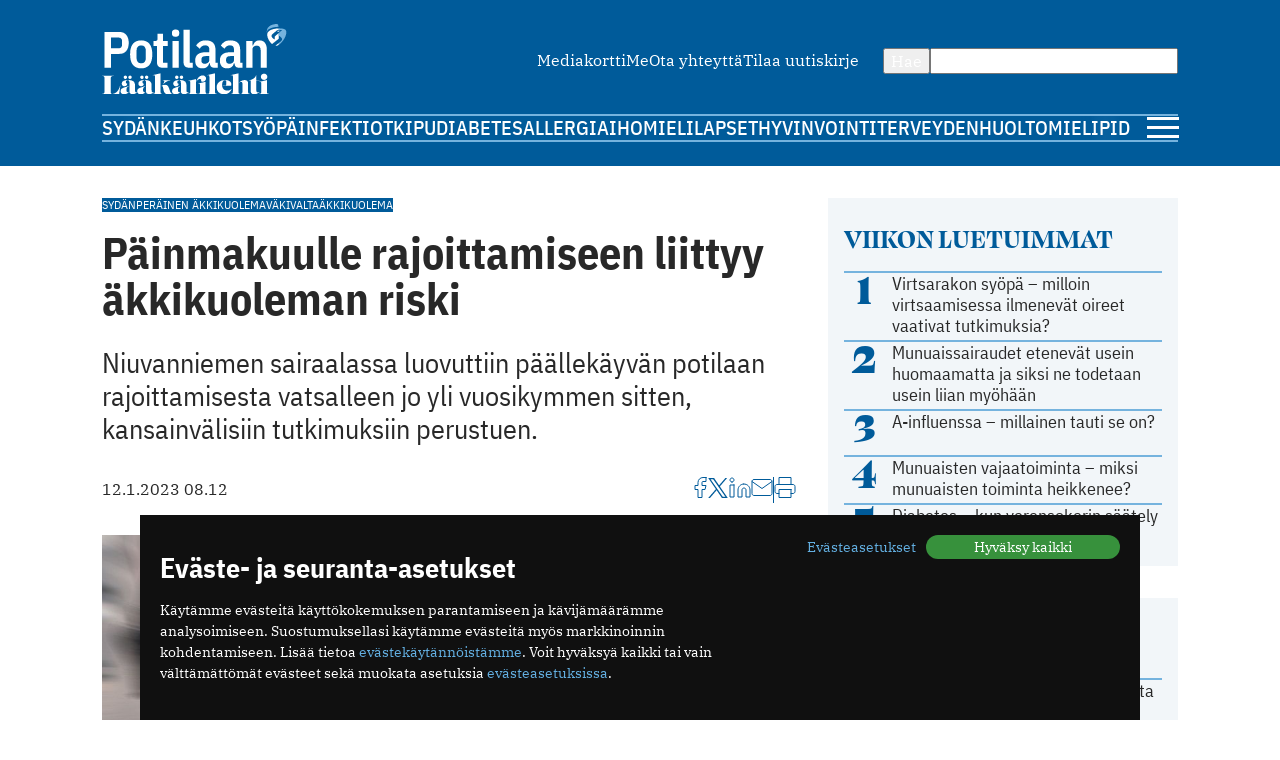

--- FILE ---
content_type: text/html; charset=utf-8
request_url: https://www.potilaanlaakarilehti.fi/uutiset/painmakuulle-rajoittamiseen-liittyy-akkikuoleman-riski/
body_size: 10552
content:
<!DOCTYPE html>
<html lang="fi" >

<head>
  <meta charset="UTF-8">
  <title>Päinmakuulle rajoittamiseen liittyy äkkikuoleman riski - Potilaan Lääkärilehti</title>
  <meta name="description" content="Niuvanniemen sairaalassa luovuttiin päällekäyvän potilaan rajoittamisesta vatsalleen jo yli vuosikymmen sitten, kansainvälisiin tutkimuksiin perustuen.">
  <meta name="author" content="">
  <meta name="viewport" content="width=device-width,initial-scale=1.0" />
  <meta http-equiv="X-UA-Compatible" content="IE=EDGE" />

  <link rel="icon" href="/favicon.ico" sizes="32x32">
	<link rel="icon" href="/site/templates/images/favicon.png?v=1" type="image/png" />

	<link rel="icon" href="/site/templates/ui/images/icons/icon.svg" type="image/svg+xml">
	<link rel="apple-touch-icon" href="/site/templates/ui/images/icons/apple-touch-icon.png">

	<link rel="manifest" href="/manifest.json">

      <link href="https://www.potilaanlaakarilehti.fi/uutiset/painmakuulle-rajoittamiseen-liittyy-akkikuoleman-riski/" rel="canonical">
    
  <meta property="fb:app_id" content="1315647961857554" />

        <meta property="og:site_name" content="Potilaanlääkärilehti.fi" />
        <meta property="og:title" content="Päinmakuulle rajoittamiseen liittyy äkkikuoleman riski" />
        <meta property="og:description" content="Niuvanniemen sairaalassa luovuttiin päällekäyvän potilaan rajoittamisesta vatsalleen jo yli vuosikymmen sitten, kansainvälisiin tutkimuksiin perustuen." />
        <meta property="og:type" content="article" />
        <meta property="og:url" content="https://www.potilaanlaakarilehti.fi/uutiset/painmakuulle-rajoittamiseen-liittyy-akkikuoleman-riski/" />
        <meta property="og:image" content="https://www.potilaanlaakarilehti.fi/site/assets/files/0/92/58/771/article_featured_image_69275.1620x0.jpg" />
        <meta property="og:image:width" content="1620" />
        <meta property="og:image:height" content="912" />
  
        <meta name="twitter:title" content="Päinmakuulle rajoittamiseen liittyy äkkikuoleman riski" />
        <meta name="twitter:url" content="https://www.potilaanlaakarilehti.fi/uutiset/painmakuulle-rajoittamiseen-liittyy-akkikuoleman-riski/" />
        <meta name="twitter:description" content="Niuvanniemen sairaalassa luovuttiin päällekäyvän potilaan rajoittamisesta vatsalleen jo yli vuosikymmen sitten, kansainvälisiin tutkimuksiin perustuen." />
        <meta name="twitter:image" content="https://www.potilaanlaakarilehti.fi/site/assets/files/0/92/58/774/article_image_69275.1620x0.jpg" />
        <meta name="twitter:image:width" content="1620" />
        <meta name="twitter:image:height" content="912" />
  
  <!--

		__/\\\\\\\\\\\\\____/\\\______________/\\\_____________
		 _\/\\\/////////\\\_\/\\\_____________\/\\\_____________
		  _\/\\\_______\/\\\_\/\\\_____________\/\\\_____________
		   _\/\\\\\\\\\\\\\/__\/\\\_____________\/\\\_____________
		    _\/\\\/////////____\/\\\_____________\/\\\_____________
		     _\/\\\_____________\/\\\_____________\/\\\_____________
		      _\/\\\_____________\/\\\_____________\/\\\_____________
		       _\/\\\_____________\/\\\\\\\\\\\\\\\_\/\\\\\\\\\\\\\\\_
		        _\///______________\///////////////__\///////////////__


			Potilaan Lääkärilehti

	-->

      <!-- prod:css -->
    <link rel="stylesheet" href="/site/templates/ui/css/app.css?v20231220" type="text/css">
    <!-- endinject -->
    <script src="/site/templates/js/bannerssync.js"></script>
  <script defer src="/site/templates/ui/js/app.js?v20231220"></script>


      <!-- Global site tag (gtag.js) - Google Analytics -->
    <!--	<script async src="https://www.googletagmanager.com/gtag/js?id=UA-34729108-1"></script>
	<script>
	  window.dataLayer = window.dataLayer || [];
	  function gtag(){dataLayer.push(arguments);}
	  gtag('js', new Date());
	  gtag('config', 'UA-34729108-1');
	</script>
-->
    <!-- Google Tag Manager -->
    <script>
      (function(w, d, s, l, i) {
        w[l] = w[l] || [];
        w[l].push({
          'gtm.start': new Date().getTime(),
          event: 'gtm.js'
        });
        var f = d.getElementsByTagName(s)[0],
          j = d.createElement(s),
          dl = l != 'dataLayer' ? '&l=' + l : '';
        j.async = true;
        j.src =
          'https://www.googletagmanager.com/gtm.js?id=' + i + dl;
        f.parentNode.insertBefore(j, f);
      })(window, document, 'script', 'dataLayer', 'GTM-TN8KDD3');
    </script>
    <!-- End Google Tag Manager -->
  
  <!-- ADs -->
  <script type='text/javascript' src='https://aristo.fimnet.fi/aristo/www/delivery/spcjs.php?id=6'></script>

  <!-- Mailchimp popup -->
  <script id="mcjs">
    ! function(c, h, i, m, p) {
      m = c.createElement(h), p = c.getElementsByTagName(h)[0], m.async = 1, m.src = i, p.parentNode.insertBefore(m, p)
    }(document, "script", "https://chimpstatic.com/mcjs-connected/js/users/db61b9cebc7dd66d9bf9bf5a0/a7e22ee07e30ff4bd1ceb9ab7.js");
  </script>
  
</head>

<body>
      <!-- Google Tag Manager (noscript) -->
    <noscript><iframe src="https://www.googletagmanager.com/ns.html?id=GTM-TN8KDD3" height="0" width="0" style="display:none;visibility:hidden"></iframe></noscript>
    <!-- End Google Tag Manager (noscript) -->
    <div class="ad-block a-ad-container-autoload  ">
			<div class="ad-container">

				<script type="text/javascript">
					document.write("<scr" + "ipt type='text/javascript' src='" + bannerSync(32, 63, ''));
					document.write("'><\/scr" + "ipt>");
				</script>

				
			</div>
		</div>  

  <header>
    <div class="container">

      <div class="logo">
        <a href="/">
          <img src="/site/templates/images/pll-logo.svg" alt="Potilaan Lääkärilehti" />
        </a>
      </div>

              <nav class="secondary">
          <ul>
                          <li><a href="https://neula.laakarikompassi.fi/site/assets/files/7260/potilaanlaakarilehti_mediakortti_2025_1_0.pdf" >Mediakortti</a></li>
                          <li><a href="/toimitus/" >Me</a></li>
                          <li><a href="/palaute/" >Ota yhteyttä</a></li>
                          <li><a href="http://eepurl.com/qJXoH" >Tilaa uutiskirje</a></li>
                      </ul>
        </nav>
      
      <form action="/haku/" method="get" class="search">
        <button type="submit">Hae</button>
        <input type="text" name="q" value="" />
      </form>
            
              <nav class="primary">
          <ul>
                          <li><a href="https://www.potilaanlaakarilehti.fi/sydan/">Sydän</a></li>
                          <li><a href="https://www.potilaanlaakarilehti.fi/keuhkot/">Keuhkot</a></li>
                          <li><a href="https://www.potilaanlaakarilehti.fi/syopa/">Syöpä</a></li>
                          <li><a href="https://www.potilaanlaakarilehti.fi/infektiot/">Infektiot</a></li>
                          <li><a href="https://www.potilaanlaakarilehti.fi/kipu/">Kipu</a></li>
                          <li><a href="https://www.potilaanlaakarilehti.fi/diabetes/">Diabetes</a></li>
                          <li><a href="https://www.potilaanlaakarilehti.fi/allergia/">Allergia</a></li>
                          <li><a href="https://www.potilaanlaakarilehti.fi/iho/">Iho</a></li>
                          <li><a href="https://www.potilaanlaakarilehti.fi/mieli/">Mieli</a></li>
                          <li><a href="https://www.potilaanlaakarilehti.fi/lapset/">Lapset</a></li>
                          <li><a href="https://www.potilaanlaakarilehti.fi/hyvinvointi/">Hyvinvointi</a></li>
                          <li><a href="https://www.potilaanlaakarilehti.fi/terveydenhuolto/">Terveydenhuolto</a></li>
                          <li><a href="https://www.potilaanlaakarilehti.fi/mielipide/">Mielipide</a></li>
                      </ul>
        </nav>
      
      <div class="hamburger">
        <a id="mobileToggle" href="#">
          <span></span>
          <span></span>
          <span></span>
        </a>
      </div>
    </div>
  </header>

<section>
	<div class="container aside-right">

		<aside>

			<div class="card card-muted card-body">

	<h3 class="secondary-heading color-primary">Viikon luetuimmat</h3>
	<ul class="auto-divider">
							<li class="list-item">
				<a class=" grid-number-list" href="/uutiset/virtsarakon-syopa-milloin-virtsaamisessa-ilmenevat-oireet-vaativat-tutkimuksia/">
											<span class="h1--secondary">1</span>
										<span>Virtsarakon syöpä – milloin virtsaamisessa ilmenevät oireet vaativat tutkimuksia?</span>
									</a>

			</li>
					<li class="list-item">
				<a class=" grid-number-list" href="/uutiset/munuaissairaudet-etenevat-usein-huomaamatta-ja-siksi-ne-todetaan-usein-liian-myohaan/">
											<span class="h1--secondary">2</span>
										<span>Munuaissairaudet etenevät usein huomaamatta ja siksi ne todetaan usein liian myöhään</span>
									</a>

			</li>
					<li class="list-item">
				<a class=" grid-number-list" href="/uutiset/a-influenssa-millainen-tauti-se-on/">
											<span class="h1--secondary">3</span>
										<span>A-influenssa – millainen tauti se on?</span>
									</a>

			</li>
					<li class="list-item">
				<a class=" grid-number-list" href="/uutiset/munuaisten-vajaatoiminta-miksi-munuaisten-toiminta-heikkenee/">
											<span class="h1--secondary">4</span>
										<span>Munuaisten vajaatoiminta – miksi munuaisten toiminta heikkenee?</span>
									</a>

			</li>
					<li class="list-item">
				<a class=" grid-number-list" href="/uutiset/diabetes-milloin-verensokerin-saately-on-hairiintynyt/">
											<span class="h1--secondary">5</span>
										<span>Diabetes – kun verensokerin säätely on häiriintynyt</span>
									</a>

			</li>
			</ul>
</div><div class="ad-block a-ad-container-autoload  ad-title ">
			<div class="ad-container">
				<ins data-revive-zoneid="64" data-revive-source="" data-revive-blockcampaign="0" data-revive-id="9b26925b463ac92cde12bbd5bc9b1ad3"></ins>
			</div>
		</div><div class="card card-muted card-body">
	<div class="grid-auto-columns align-middle"><img alt="Kolumni ikoni" src="/site/templates/images/message-circle.svg" /><h3 class="secondary-heading color-primary">Kolumni</h3></div>	<ul class="auto-divider">

		
					<li class="list-item">
				<a class="grid-auto-columns" href="/kommentit/kosketuksella-olisi-monenlaista-kayttoa-parantamisessa/">
											<img class="border-circle" src="/site/assets/files/0/92/64/965/article_image_75719.64x64.jpg" alt="Kosketuksella olisi monenlaista käyttöä parantamisessa" />
						<div>
												<p>Kosketuksella olisi monenlaista käyttöä parantamisessa</p>
													<p class="meta">11.12.2025 09:58</p>
																		</div>
									</a>

			</li>
					<li class="list-item">
				<a class="grid-auto-columns" href="/kommentit/espanjassa-perusterveydenhuolto-toimii-hyvin/">
											<img class="border-circle" src="/site/assets/files/0/92/64/881/article_image_85263.64x64.jpg" alt="Espanjassa perusterveydenhuolto toimii hyvin" />
						<div>
												<p>Espanjassa perusterveydenhuolto toimii hyvin</p>
													<p class="meta">07.12.2025 13:59</p>
																		</div>
									</a>

			</li>
					<li class="list-item">
				<a class="grid-auto-columns" href="/kommentit/valoa-ja-kimalaisten-iloa/">
											<img class="border-circle" src="/site/assets/files/0/92/64/854/article_image_63415.64x64.jpg" alt="Valoa ja kimalaisten iloa" />
						<div>
												<p>Valoa ja kimalaisten iloa</p>
													<p class="meta">23.11.2025 11:46</p>
																		</div>
									</a>

			</li>
					<li class="list-item">
				<a class="grid-auto-columns" href="/kommentit/toimintakyky-kunniaan/">
											<img class="border-circle" src="/site/assets/files/0/92/64/831/article_image_53327.64x64.jpg" alt="Toimintakyky kunniaan" />
						<div>
												<p>Toimintakyky kunniaan</p>
													<p class="meta">09.11.2025 09:04</p>
																		</div>
									</a>

			</li>
			</ul>
</div><div class="card card-muted card-body">
	<div class="grid-auto-columns align-middle"><img alt="Hyvinvointi ikoni" src="/site/templates/images/heart.svg" /><h3 class="secondary-heading color-primary">Hyvinvointi</h3></div>	<ul class="auto-divider">

		
					<li class="list-item">
				<a class="" href="/uutiset/huimaus-mista-oire-voi-johtua-ja-milloin-se-vaatii-tutkimuksia/">
											<p>Huimaus – mistä oire voi johtua ja milloin se vaatii tutkimuksia?</p>
													<p class="meta">23.01.2026 12:48</p>
																</a>

			</li>
					<li class="list-item">
				<a class="" href="/uutiset/munuaissairaudet-etenevat-usein-huomaamatta-ja-siksi-ne-todetaan-usein-liian-myohaan/">
											<p>Munuaissairaudet etenevät usein huomaamatta ja siksi ne todetaan usein liian myöhään</p>
													<p class="meta">21.01.2026 07:19</p>
																</a>

			</li>
					<li class="list-item">
				<a class="" href="/uutiset/munuaisten-vajaatoiminta-miksi-munuaisten-toiminta-heikkenee/">
											<p>Munuaisten vajaatoiminta – miksi munuaisten toiminta heikkenee?</p>
													<p class="meta">14.01.2026 07:13</p>
																</a>

			</li>
					<li class="list-item">
				<a class="" href="/uutiset/uniapnea-on-yleisempi-kuin-moni-luulee-nain-moni-sairastaa-suomessa/">
											<p>Uniapnea on yleisempi kuin moni luulee – näin moni sairastaa Suomessa</p>
													<p class="meta">12.01.2026 08:57</p>
																</a>

			</li>
			</ul>
</div><div class="card card-muted card-body">
	<div class="grid-auto-columns align-middle"><img alt="Terveydenhuolto ikoni" src="/site/templates/images/activity.svg" /><h3 class="secondary-heading color-primary">Terveydenhuolto</h3></div>	<ul class="auto-divider">

		
					<li class="list-item">
				<a class="" href="/uutiset/suomalaisen-tehohoidon-tulokset-ovat-hyvia/">
											<p>Suomalaisen tehohoidon tulokset ovat hyviä</p>
													<p class="meta">15.12.2025 08:19</p>
																</a>

			</li>
					<li class="list-item">
				<a class="" href="/kommentit/espanjassa-perusterveydenhuolto-toimii-hyvin/">
											<p>Espanjassa perusterveydenhuolto toimii hyvin</p>
													<p class="meta">07.12.2025 13:59</p>
																</a>

			</li>
					<li class="list-item">
				<a class="" href="/uutiset/vain-puolet-kotihoidon-iakkaista-asiakkaista-saa-tarpeeksi-hoitoa/">
											<p>Vain puolet kotihoidon iäkkäistä asiakkaista saa tarpeeksi hoitoa</p>
													<p class="meta">13.11.2025 10:38</p>
																</a>

			</li>
					<li class="list-item">
				<a class="" href="/uutiset/drooneilla-hoitotarvikkeita-terveysasemalle/">
											<p>Drooneilla hoitotarvikkeita terveysasemalle</p>
													<p class="meta">27.10.2025 11:22</p>
																</a>

			</li>
			</ul>
</div><div class="card card-muted card-body">
	<a class="grid-auto-columns align-middle" href="https://www.laakariliitto.fi/"><img alt="Lääkäriliitosta ikoni" src="/site/templates/images/liitto-logo-symbol.svg" /><h3 class="secondary-heading color-default">Lääkäriliitosta</h3></a>	<ul class="auto-divider">

		
					<li class="list-item">
				<a class="" href="https://www.laakariliitto.fi/ajankohtaista/laakariliiton-laatupalkinto-kolonoskopian-laadun-kehittamiselle-mikkelin-keskussairaalan-vatsaelinsairauksien-yksikossa/">
											<p>L&auml;&auml;k&auml;riliiton laatupalkinto kolonoskopian laadun kehitt&auml;miselle Mikkelin keskussairaalan vatsaelinsairauksien yksik&ouml;ss&auml;</p>
													<p class="meta">22.01.2026 15:08</p>
																</a>

			</li>
					<li class="list-item">
				<a class="" href="https://www.laakariliitto.fi/ajankohtaista/niina-koivuviidan-avajaispuhe-laakaripaivilla-2026/">
											<p>Niina Koivuviidan avajaispuhe L&auml;&auml;k&auml;rip&auml;ivill&auml; 2026</p>
													<p class="meta">22.01.2026 10:58</p>
																</a>

			</li>
					<li class="list-item">
				<a class="" href="https://www.laakariliitto.fi/ajankohtaista/laakariliiton-max-oker-blom-tunnustuspalkinnon-saa-minna-halinen/">
											<p>L&auml;&auml;k&auml;riliiton Max&nbsp;Oker-Blom -tunnustuspalkinnon saa&nbsp;Minna Halinen</p>
													<p class="meta">21.01.2026 17:53</p>
																</a>

			</li>
					<li class="list-item">
				<a class="" href="https://www.laakariliitto.fi/ajankohtaista/hameenkyron-sosiaali-ja-terveysasema-on-nuorten-laakarien-paras-perehdyttaja/">
											<p>H&auml;meenkyr&ouml;n sosiaali- ja terveysasema&nbsp;on nuorten l&auml;&auml;k&auml;rien paras perehdytt&auml;j&auml;</p>
													<p class="meta">21.01.2026 13:07</p>
																</a>

			</li>
			</ul>
</div>

		</aside>

		<main>

			<article>

									<div class="flex-auto-columns flex-wrap gap-8 margin-bottom">
													<a href="/avainsana/sydanperainen-akkikuolema/" class="label">Sydänperäinen äkkikuolema</a>
													<a href="/avainsana/vakivalta/" class="label">Väkivalta</a>
													<a href="/avainsana/akkikuolema/" class="label">Äkkikuolema</a>
											</div>
				
				<h1 class="a-hyphenate" data-hyphenate-word-min-length="13" data-hyphenate-force="true">Päinmakuulle rajoittamiseen liittyy äkkikuoleman riski</h1>

				
									<div class="text-lead">
												<p>Niuvanniemen sairaalassa luovuttiin päällekäyvän potilaan rajoittamisesta vatsalleen jo yli vuosikymmen sitten, kansainvälisiin tutkimuksiin perustuen.</p>					</div>
				
				<div class="article-meta">
					<div class="flex-auto-columns flex-wrap gap-16">
																			<time datetime="2023-01-12" class="date">
								12.1.2023 08.12							</time>
											</div>
					<div class="article-utils">
						<div class="article-utils ">
			<a target="_blank" href="https://www.facebook.com/sharer/sharer.php?u=https%3A%2F%2Fwww.potilaanlaakarilehti.fi%2Fuutiset%2Fpainmakuulle-rajoittamiseen-liittyy-akkikuoleman-riski%2F">
			<svg alt="Facebook ikoni" width="13" height="21" viewBox="0 0 13 21" fill="none" xmlns="http://www.w3.org/2000/svg">
				<path d="M12 0.5H9C7.67392 0.5 6.40215 1.02678 5.46447 1.96447C4.52678 2.90215 4 4.17392 4 5.5V8.5H1V12.5H4V20.5H8V12.5H11L12 8.5H8V5.5C8 5.23478 8.10536 4.98043 8.29289 4.79289C8.48043 4.60536 8.73478 4.5 9 4.5H12V0.5Z" stroke="#005B9A" stroke-linecap="round" stroke-linejoin="round" />
			</svg>
		</a>
					<a target="_blank" href="https://twitter.com/intent/tweet?text=P%C3%A4inmakuulle+rajoittamiseen+liittyy+%C3%A4kkikuoleman+riski https://www.potilaanlaakarilehti.fi/uutiset/painmakuulle-rajoittamiseen-liittyy-akkikuoleman-riski/">
			<svg alt="Twitter ikoni" width="22" height="22" viewBox="0 0 22 22" fill="none" xmlns="http://www.w3.org/2000/svg" >
				<path class="svg-fill" d="M12.8589 9.46863L20.1329 1H18.4092L12.0932 8.3532L7.04858 1H1.23026L8.85865 12.1193L1.23026 21H2.95406L9.62393 13.2348L14.9514 21H20.7697L12.8585 9.46863H12.8589ZM10.4979 12.2173L9.72498 11.1101L3.57517 2.29968H6.22283L11.1858 9.40994L11.9587 10.5172L18.41 19.7594H15.7623L10.4979 12.2177V12.2173Z" fill="#005B9A"/>
			</svg>
		</a>
				<a target="_blank" href="https://www.linkedin.com/shareArticle?mini=true&url=https%3A%2F%2Fwww.potilaanlaakarilehti.fi%2Fuutiset%2Fpainmakuulle-rajoittamiseen-liittyy-akkikuoleman-riski%2F&title=P%C3%A4inmakuulle+rajoittamiseen+liittyy+%C3%A4kkikuoleman+riski&source=https://www.potilaanlaakarilehti.fi/summary=Niuvanniemen sairaalassa luovuttiin päällekäyvän potilaan rajoittamisesta vatsalleen jo yli vuosikymmen sitten, kansainvälisiin tutkimuksiin perustuen.&">
			<svg alt="LinkedIn ikoni" width="22" height="21" viewBox="0 0 22 21" fill="none" xmlns="http://www.w3.org/2000/svg">
				<path d="M15 7C16.5913 7 18.1174 7.63214 19.2426 8.75736C20.3679 9.88258 21 11.4087 21 13V20H17V13C17 12.4696 16.7893 11.9609 16.4142 11.5858C16.0391 11.2107 15.5304 11 15 11C14.4696 11 13.9609 11.2107 13.5858 11.5858C13.2107 11.9609 13 12.4696 13 13V20H9V13C9 11.4087 9.63214 9.88258 10.7574 8.75736C11.8826 7.63214 13.4087 7 15 7V7Z" stroke="#005B9A" stroke-linecap="round" stroke-linejoin="round" />
				<path d="M5 8H1V20H5V8Z" stroke="#005B9A" stroke-linecap="round" stroke-linejoin="round" />
				<path d="M3 5C4.10457 5 5 4.10457 5 3C5 1.89543 4.10457 1 3 1C1.89543 1 1 1.89543 1 3C1 4.10457 1.89543 5 3 5Z" stroke="#005B9A" stroke-linecap="round" stroke-linejoin="round" />
			</svg>
		</a>
				<a target="_blank" href="mailto:?subject=Mielenkiintoinen artikkeli Potilaan L&auml;&auml;k&auml;rilehdess&auml;&amp;body=Päinmakuulle rajoittamiseen liittyy äkkikuoleman riski https://www.potilaanlaakarilehti.fi/uutiset/painmakuulle-rajoittamiseen-liittyy-akkikuoleman-riski/">
			<svg alt="Email ikoni" width="22" height="17" viewBox="0 0 22 17" fill="none" xmlns="http://www.w3.org/2000/svg">
				<path d="M3 0.5H19C20.1 0.5 21 1.4 21 2.5V14.5C21 15.6 20.1 16.5 19 16.5H3C1.9 16.5 1 15.6 1 14.5V2.5C1 1.4 1.9 0.5 3 0.5Z" stroke="#005B9A" stroke-linecap="round" stroke-linejoin="round" />
				<path d="M21 2.5L11 9.5L1 2.5" stroke="#005B9A" stroke-linecap="round" stroke-linejoin="round" />
			</svg>

		</a>
				<span class="vertical-divider"></span>
		<a target="_blank" href="javascript:window.print()">
			<svg alt="Printeri ikoni" width="22" height="21" viewBox="0 0 22 21" fill="none" xmlns="http://www.w3.org/2000/svg">
				<path d="M5 7.5V0.5H17V7.5" stroke="#005B9A" stroke-linecap="round" stroke-linejoin="round" />
				<path d="M5 16.5H3C2.46957 16.5 1.96086 16.2893 1.58579 15.9142C1.21071 15.5391 1 15.0304 1 14.5V9.5C1 8.96957 1.21071 8.46086 1.58579 8.08579C1.96086 7.71071 2.46957 7.5 3 7.5H19C19.5304 7.5 20.0391 7.71071 20.4142 8.08579C20.7893 8.46086 21 8.96957 21 9.5V14.5C21 15.0304 20.7893 15.5391 20.4142 15.9142C20.0391 16.2893 19.5304 16.5 19 16.5H17" stroke="#005B9A" stroke-linecap="round" stroke-linejoin="round" />
				<path d="M17 12.5H5V20.5H17V12.5Z" stroke="#005B9A" stroke-linecap="round" stroke-linejoin="round" />
			</svg>
		</a>
			</div>					</div>
				</div>

				
								<div class="article__body a-hyphenate a-linkify">
					<p><figure id="image_asset_69275" style="position: relative;padding: 0;margin: 20px 0;"><div style="position: relative;"><img alt="Kuvituskuva." width="5854" height="3294"  src="/site/assets/files/0/92/58/774/article_image_69275.1024x0.jpg" /><figcaption class="image-overlay pos-bottom-right">Adobe/AOP</figcaption></div>Kuvituskuva.</figure><p>Päinmakuulle rajoittamiseen liittyy äkkikuoleman riski, varoittaa oikeuspsykiatri  <strong>Kari Ojala</strong> .</p>
<p>Ojala on hiljattain jäänyt eläkkeelle Niuvanniemen sairaalan johtavan lääkärin virasta.</p>
<p>Hän kummastelee julkisuudessa käytyä keskustelua, joka liittyy kauppakeskus Isossa Omenassa tapahtuneeseen kuolemantapaukseen, jossa 35-vuotias nainen menehtyi vartijoiden pidettyä häntä vatsallaan lattialla.</p>
<div class="content margin-block-large flex-auto-rows font-family-header">
			<strong>
				<span>Lue lisää: </span><a  href="/uutiset/alykellojen-yleistyminen-nakyy-vastaanotolla/">Älykellojen yleistyminen näkyy vastaanotolla</a>
			</strong>
		</div>
			<p>– Mediassa haastatellut vartioimisalan ja poliisin asiantuntijat ovat sitä mieltä, että kuvien perusteella vartijat ovat toimineet ohjeiden mukaan. Jos näin on, olen huolestunut siitä, että vartijoiden koulutuksessa edelleen opetetaan päinmakuulle rajoittamista, Ojala sanoo.</p>
<p>Hän arvioi asiaa puhtaasti mediatietojen varassa tuntematta tapausta muuten.</p>
<h2>Altistaa rytmihäiriölle</h2>
<p>Niuvanniemen sairaalassa tämä rajoittamistapa lopetettiin kokonaan jo vuonna 2012. Jo pari vuotta aikaisemmin sitä oli rajoitettu. Jos tilanne kuitenkin jostain syystä päätyy siihen, että potilas on vatsallaan, siitä pitää luopua mahdollisimman nopeasti.</p>
<div class="ad-block a-ad-container-autoload  ad-title ">
			<div class="ad-container">
				<ins data-revive-zoneid="107" data-revive-source="" data-revive-blockcampaign="0" data-revive-id="9b26925b463ac92cde12bbd5bc9b1ad3"></ins>
			</div>
		</div><p>Päätös perustuu kansainväliseen tutkimustietoon siitä, että rajoittamistapa altistaa äkkikuolemalle. Yksi aihetta koskeva tutkimusartikkeli löytyy  <a href="https://pubmed.ncbi.nlm.nih.gov/33629624/">täältä</a> . Steinberg A Med Sci Law 25.2.2021</p>
<p>– Kun ihminen viedään maihin ja varsinkin vatsalleen, ja jos vielä kädet ovat selän takana, hengitysfunktio ja sydämen virtaus heikentyvät, Ojala kertoo.</p>
<p>Kuoleman mekanismi ei kuitenkaan ole tukehtuminen.</p>
<p>– Alentunut hengitysfunktio ja sydämen toiminnan heikentyminen aiheuttavat metabolisen muutoksen. Seurauksena voi olla sydämen rytmihäiriö, asystole tai muukin rytmihäiriö. Tämä on kuoleman mekanismi.</p>
<p>Tilannetta pahentaa adrenaliinimyrsky, kun ihminen on kiihtynyt, hädissään tai peloissaan. Siksi päinmakuulle rajoittaminen stressi- tai kriisitilanteessa altistaa äkkikuolemalle.</p>
<div class="content margin-block-large flex-auto-rows font-family-header">
			<strong>
				<span>Lue lisää: </span><a  href="/kommentit/sukupuolittunut-vakivalta-suomessa-on-kulttuurinen-ilmio/">Sukupuolittunut väkivalta Suomessa on kulttuurinen ilmiö</a>
			</strong>
		</div><p>– Erityistä altistavaa sairautta ei tarvitse olla, vaan näin voi käydä kohtuullisen hyväkuntoiselle nuorelle ihmiselle.</p>
<h2>Yhtäläisyys George Floydin kuolemaan</h2>
<p>Ojala arvioi, että Yhdysvalloissa vuonna 2020 tapahtunut, valtavasti julkisuutta saanut George Floydin kuolema poliisien käsissä saattoi tapahtua samalla mekanismilla kuin Ison Omenan kuolemantapaus.</p>
<p>– Samankaltaisia tapauksia on raportoitu jo 2010-luvulla.</p>
<p>Niuvanniemen sairaalan henkilökunnan koulutusohjelmassa ei enää edes opeteta sitä, miten päinmakuulle rajoittaminen tehdään. Potilasta rajoitetaan fyysisesti vasta viimeisenä keinona.</p>
<p>– Joka tilanteessa pyritään käyttämään tilannetta rauhoittavia keinoja. Jos potilas kuitenkin joudutaan viemään maihin, se tehdään muilla keinoilla. Niitä on olemassa, mutta ne ovat ehkä vähän hankalammin opeteltavia.</p>
<p>Anne Seppänen</p>
<p><em>Uutinen on julkaistu aiemmin Lääkärilehden verkkosivuilla.</em></p>
<p></p>				</div>

				

				

				

				
									<div class="margin-top-large">
						<h3>Lue lisää jutun aiheesta</h3>
													<div class="flex-auto-columns flex-wrap gap-8 margin-bottom-xlarge">
																	<a href="/avainsana/sydanperainen-akkikuolema/" class="label">Sydänperäinen äkkikuolema</a>
																	<a href="/avainsana/vakivalta/" class="label">Väkivalta</a>
																	<a href="/avainsana/akkikuolema/" class="label">Äkkikuolema</a>
															</div>
												<div class="article-list"><div class="card h100 card-default card-horizontal card-horizontal-mobile">
	<a class="card-media" href="/kommentit/hiljaiset-hyvaksyjat-avatkaa-suunne/">
					<figure>
				<img loading="lazy" src="/site/assets/files/0/92/63/615/article_featured_image_64965.150x150.jpg" width="150" height="150" alt="Hiljaiset hyväksyjät, avatkaa suunne!" />			</figure>
			</a>

	<div class="card-body ">
					<a href="/avainsana/kiusaaminen/" class="label label--media">Kiusaaminen</a>
				<a class="card-content" href="/kommentit/hiljaiset-hyvaksyjat-avatkaa-suunne/">
			<h3>Hiljaiset hyväksyjät, avatkaa suunne!</h3>
			<p>Kun kiusaamisesta vaietaan, kiusaaminen jatkuu, kirjoittaa Silja Kosola.</p>		</a>

					<div class="card-footer flex-auto-columns flex-wrap">
									<a href="/avainsana/kiusaaminen/" class="label label--media">Kiusaaminen</a>
															</div>
			</div>

</div><div class="card h100 card-default card-horizontal card-horizontal-mobile">
	<a class="card-media" href="/uutiset/murhista-kertovasta-podcastista-tuli-toinen-tyo/">
					<figure>
				<img loading="lazy" src="/site/assets/files/0/92/63/651/article_featured_image_79175.150x150.jpg" width="150" height="150" alt="Murhista kertovasta podcastista tuli toinen työ" />			</figure>
			</a>

	<div class="card-body ">
					<a href="/avainsana/podcast/" class="label label--media">Podcast</a>
				<a class="card-content" href="/uutiset/murhista-kertovasta-podcastista-tuli-toinen-tyo/">
			<h3>Murhista kertovasta podcastista tuli toinen työ</h3>
			<p>Elli Lahtisen mielestä tosielämän rikoksista on tärkeää puhua.</p>		</a>

					<div class="card-footer flex-auto-columns flex-wrap">
									<a href="/avainsana/podcast/" class="label label--media">Podcast</a>
															</div>
			</div>

</div></div>					</div>
				
			</article>


			<div class="grid-double-ad">
				<div class="ad-block a-ad-container-autoload  ad-title ">
			<div class="ad-container">
				<ins data-revive-zoneid="63" data-revive-source="" data-revive-blockcampaign="0" data-revive-id="9b26925b463ac92cde12bbd5bc9b1ad3"></ins>
			</div>
		</div>				<div class="ad-block a-ad-container-autoload  ad-title ">
			<div class="ad-container">
				<ins data-revive-zoneid="64" data-revive-source="" data-revive-blockcampaign="0" data-revive-id="9b26925b463ac92cde12bbd5bc9b1ad3"></ins>
			</div>
		</div>
			</div>


							<div class="card card-default">
					<h2>Suosittelemme</h2>
					<div class="grid-col-2 gap-32">
						<div class="card h100 ">
	<a class="card-media" href="/uutiset/huimaus-mista-oire-voi-johtua-ja-milloin-se-vaatii-tutkimuksia/">
					<figure>
				<img loading="lazy" src="/site/assets/files/0/92/64/917/article_featured_image_85632.730x350.jpg" width="730" height="350" alt="Huimaus – mistä oire voi johtua ja milloin se vaatii tutkimuksia?" />			</figure>
			</a>

	<div class="margin-top-small ">
					<a href="/avainsana/huimaus/" class="label label--media">Huimaus</a>
				<a class="card-content" href="/uutiset/huimaus-mista-oire-voi-johtua-ja-milloin-se-vaatii-tutkimuksia/">
			<h3>Huimaus – mistä oire voi johtua ja milloin se vaatii tutkimuksia?</h3>
					</a>

			</div>

</div><div class="card h100 ">
	<a class="card-media" href="/uutiset/munuaissairaudet-etenevat-usein-huomaamatta-ja-siksi-ne-todetaan-usein-liian-myohaan/">
					<figure>
				<img loading="lazy" src="/site/assets/files/0/92/64/931/article_featured_image_85636.730x350.jpg" width="730" height="350" alt="Munuaissairaudet etenevät usein huomaamatta ja siksi ne todetaan usein liian myöhään" />			</figure>
			</a>

	<div class="margin-top-small ">
					<a href="/avainsana/munuaistaudit/" class="label label--media">Munuaistaudit</a>
				<a class="card-content" href="/uutiset/munuaissairaudet-etenevat-usein-huomaamatta-ja-siksi-ne-todetaan-usein-liian-myohaan/">
			<h3>Munuaissairaudet etenevät usein huomaamatta ja siksi ne todetaan usein liian myöhään</h3>
					</a>

			</div>

</div><div class="card h100 ">
	<a class="card-media" href="/uutiset/virtsarakon-syopa-milloin-virtsaamisessa-ilmenevat-oireet-vaativat-tutkimuksia/">
					<figure>
				<img loading="lazy" src="/site/assets/files/0/92/64/958/article_featured_image_85643.730x350.jpg" width="730" height="350" alt="Virtsarakon syöpä – milloin virtsaamisessa ilmenevät oireet vaativat tutkimuksia?" />			</figure>
			</a>

	<div class="margin-top-small ">
					<a href="/avainsana/virtsarakon-syopa/" class="label label--media">Virtsarakon syöpä</a>
				<a class="card-content" href="/uutiset/virtsarakon-syopa-milloin-virtsaamisessa-ilmenevat-oireet-vaativat-tutkimuksia/">
			<h3>Virtsarakon syöpä – milloin virtsaamisessa ilmenevät oireet vaativat tutkimuksia?</h3>
					</a>

			</div>

</div><div class="card h100 ">
	<a class="card-media" href="/uutiset/diabetes-milloin-verensokerin-saately-on-hairiintynyt/">
					<figure>
				<img loading="lazy" src="/site/assets/files/0/92/64/928/article_featured_image_85635-1.730x350.jpg" width="730" height="350" alt="Diabetes – kun verensokerin säätely on häiriintynyt" />			</figure>
			</a>

	<div class="margin-top-small ">
					<a href="/avainsana/diabetes/" class="label label--media">Diabetes</a>
				<a class="card-content" href="/uutiset/diabetes-milloin-verensokerin-saately-on-hairiintynyt/">
			<h3>Diabetes – kun verensokerin säätely on häiriintynyt</h3>
					</a>

			</div>

</div>					</div>
				</div>
			

		</main>
	</div>
</section>



<footer>
  <div class="container">
          <nav class="secondary">
        <ul>
                      <li><a href="https://neula.laakarikompassi.fi/site/assets/files/7260/potilaanlaakarilehti_mediakortti_2025_1_0.pdf" >Mediakortti</a></li>
                      <li><a href="/toimitus/" >Me</a></li>
                      <li><a href="/palaute/" >Ota yhteyttä</a></li>
                      <li><a href="http://eepurl.com/qJXoH" >Tilaa uutiskirje</a></li>
                  </ul>
      </nav>
        <hr>
    <div class="info">
      <div>
        <p>Suomen Lääkäriliitto</p>

<p>Mäkelänkatu 2, PL 49</p>

<p>00510 Helsinki</p>      </div>
      <div>
        <p>puh. (09) 393 091</p>

<p>toimitus@potilaanlaakarilehti.fi</p>      </div>
    </div>
    <div class="info">
      <p>
        <!--        ISSN 0039-5560 (painettu lehti)<br />-->
        ISSN 2323-9476
      </p>
    </div>
    <div class="some">
      <div class="article-utils ">
			<a target="_blank" href="https://www.facebook.com/PotilaanLaakarilehti">
			<svg alt="Facebook ikoni" width="13" height="21" viewBox="0 0 13 21" fill="none" xmlns="http://www.w3.org/2000/svg">
				<path d="M12 0.5H9C7.67392 0.5 6.40215 1.02678 5.46447 1.96447C4.52678 2.90215 4 4.17392 4 5.5V8.5H1V12.5H4V20.5H8V12.5H11L12 8.5H8V5.5C8 5.23478 8.10536 4.98043 8.29289 4.79289C8.48043 4.60536 8.73478 4.5 9 4.5H12V0.5Z" stroke="#005B9A" stroke-linecap="round" stroke-linejoin="round" />
			</svg>
		</a>
				<a target="_blank" href="https://www.instagram.com/potilaanlaakarilehti">
			<svg alt="Instagram ikoni" width="24" height="24" viewBox="0 0 24 24" fill="none" xmlns="http://www.w3.org/2000/svg">
				<path d="M6.94038 2.5H16.9593C19.4168 2.5 21.3997 4.4829 21.3997 6.94038V16.9593C21.3997 19.4168 19.4168 21.3997 16.9593 21.3997H6.94038C4.4829 21.3997 2.5 19.4168 2.5 16.9593V6.94038C2.5 4.4829 4.4829 2.5 6.94038 2.5Z" stroke="#005B9A" />
				<path d="M18.1519 4.74591C17.5948 4.74591 17.15 5.19072 17.15 5.74781C17.15 6.30489 17.5948 6.7497 18.1519 6.7497C18.709 6.7497 19.1538 6.30489 19.1538 5.74781C19.1538 5.19072 18.709 4.74591 18.1519 4.74591Z" fill="#005B9A" />
				<path d="M11.9499 7.24969C14.5632 7.24969 16.65 9.33645 16.65 11.9499C16.65 14.5632 14.5632 16.65 11.9499 16.65C9.33645 16.65 7.24969 14.5632 7.24969 11.9499C7.24969 9.33645 9.33645 7.24969 11.9499 7.24969Z" stroke="#005B9A" />
			</svg>
		</a>
				<a target="_blank" href="https://twitter.com/Potlaakarilehti">
			<svg alt="Twitter ikoni" width="22" height="22" viewBox="0 0 22 22" fill="none" xmlns="http://www.w3.org/2000/svg" >
				<path class="svg-fill" d="M12.8589 9.46863L20.1329 1H18.4092L12.0932 8.3532L7.04858 1H1.23026L8.85865 12.1193L1.23026 21H2.95406L9.62393 13.2348L14.9514 21H20.7697L12.8585 9.46863H12.8589ZM10.4979 12.2173L9.72498 11.1101L3.57517 2.29968H6.22283L11.1858 9.40994L11.9587 10.5172L18.41 19.7594H15.7623L10.4979 12.2177V12.2173Z" fill="#005B9A"/>
			</svg>
		</a>
								<a target="_blank" href="https://www.potilaanlaakarilehti.fi/?rss=true">
			<svg alt="RSS ikoni" width="24" height="24" viewBox="0 0 24 24" fill="none" xmlns="http://www.w3.org/2000/svg">
				<path class="svg-fill" d="M4.00079 18.0437C2.88872 18.0437 2.00079 18.9316 2.00079 20.0437C2.00079 21.1558 2.88872 22.0437 4.00079 22.0437C5.11286 22.0437 6.00079 21.1558 6.00079 20.0437C6.00079 18.9316 5.11286 18.0437 4.00079 18.0437Z" fill="#005B9A" />
				<path d="M2.00085 3.70366C12.1918 3.70366 20.3409 11.8528 20.3409 22.0437" stroke="#005B9A" stroke-width="3" />
				<path d="M2.00079 11.0249C8.12356 11.0249 13.0196 15.9209 13.0196 22.0437" stroke="#005B9A" stroke-width="3" />
			</svg>
		</a>
	</div>    </div>
    <a class="logo" href="/"><img src="/site/templates/images/pll-logo.svg" /></a>
  </div>

</footer>



<script src="https://cdnjs.cloudflare.com/ajax/libs/postscribe/2.0.8/postscribe.min.js"></script>
<script>
  window.postscribe = postscribe;
</script>

<script async src="//aristo.fimnet.fi/aristo/www/delivery/asyncjs.php"></script>


<script type="application/json" id="cookie-consent-messages">
    {"lang":"fi","messages":{"accept_all":"Hyv\u00e4ksy kaikki","settings":"Ev\u00e4steasetukset","save_settings":"Tallenna ja jatka","always_on":"aina k\u00e4yt\u00f6ss\u00e4","info":"<h3>Ev\u00e4ste- ja seuranta-asetukset<\/h3>\n\n<p>K\u00e4yt\u00e4mme ev\u00e4steit\u00e4 k\u00e4ytt\u00f6kokemuksen parantamiseen ja k\u00e4vij\u00e4m\u00e4\u00e4r\u00e4mme analysoimiseen. Suostumuksellasi k\u00e4yt\u00e4mme ev\u00e4steit\u00e4 my\u00f6s markkinoinnin kohdentamiseen. Lis\u00e4\u00e4 tietoa <a href=\"\/evastekaytannot\/\">ev\u00e4stek\u00e4yt\u00e4nn\u00f6ist\u00e4mme<\/a>. Voit hyv\u00e4ksy\u00e4 kaikki tai vain v\u00e4ltt\u00e4m\u00e4tt\u00f6m\u00e4t ev\u00e4steet sek\u00e4 muokata asetuksia <a href=\"\/?cc=1\">ev\u00e4steasetuksissa<\/a>.<\/p>","intro_title":"intro","intro_body":"<h3>Ev\u00e4steiden asetukset<\/h3>\n\n<p>Valitse mitk\u00e4 ev\u00e4steet voimme jakaa kolmansien osapuolten kanssa. Huomaa kuitenkin, ett\u00e4 jos est\u00e4t tietyn tyyppiset ev\u00e4steet, se voi vaikuttaa kokemukseesi verkkosivustostamme ja tarjoamistamme palveluista. Lis\u00e4\u00e4 tietoa <a href=\"\/evastekaytannot\/\">ev\u00e4stek\u00e4yt\u00e4nn\u00f6ist\u00e4mme<\/a>.<\/p>","functionality_title":"Toiminnalliset ev\u00e4steet (v\u00e4ltt\u00e4m\u00e4tt\u00f6m\u00e4t)","functionality_body":"<p>N\u00e4m\u00e4 ev\u00e4steet ovat v\u00e4ltt\u00e4m\u00e4tt\u00f6mi\u00e4 verkkosivuston toiminnalle, eik\u00e4 niit\u00e4 voi est\u00e4\u00e4.<\/p>","performance_title":"Sivuston analytiikan ev\u00e4steet","performance_body":"<p>N\u00e4iden ev\u00e4steiden avulla voidaan parantaa verkkosivustomme suorituskyky\u00e4 ja tehd\u00e4 siit\u00e4 henkil\u00f6kohtaisempi. N\u00e4iden ev\u00e4steiden avulla seurataan sivustolla k\u00e4yntej\u00e4 ja liikenteen polkuja. K\u00e4yt\u00f6ss\u00e4mme on Google Analytics -tilastopalvelu. Jos n\u00e4it\u00e4 ev\u00e4steit\u00e4 ei sallita, jotkin palveluistamme eiv\u00e4t ehk\u00e4 toimi kunnolla.<\/p>","marketing_title":"Kohdistamisev\u00e4steet","marketing_body":"<p>Potilaan L\u00e4\u00e4k\u00e4rilehti k\u00e4ytt\u00e4\u00e4 ev\u00e4steit\u00e4 markkinoinnin kohdentamiseen. Hyv\u00e4ksym\u00e4ll\u00e4 kohdistamisev\u00e4steet annat meille luvan jakaa tietosi Googlen alustojen kanssa, jotta voimme toteuttaa ja parantaa palvelujemme kohdennettua markkinointia. N\u00e4m\u00e4 ev\u00e4steet eiv\u00e4t tallenna henkil\u00f6tietojasi, vaan perustuvat selaimen ja verkkolaitteen tunnistamiseen. Kohdistamisev\u00e4steit\u00e4 k\u00e4ytet\u00e4\u00e4n, jotta voimme n\u00e4ytt\u00e4\u00e4 sinulle kohdennettua mainontaa muilla verkkosivustoilla.<\/p>"}}</script>
    <link rel="stylesheet" href="/site/templates/css/cookie-consent.css" type="text/css">
<script type='text/javascript'>
async function mjeRequest(data) {
    const request = new XMLHttpRequest();

    data.token = '7cd193f7699053c71b36e3dc6608a54d08ddf5ad';
    data.visitorId = '83e54d2f277993cd';
    data.userId = '';
    data.loadTime = '1769406285';
    
    request.open('POST', '/?doMatomoEvent=true', true);
    request.setRequestHeader('Content-Type', 'application/json');
    request.send(JSON.stringify(data));
}

const mjeNormalizeEvent = (eventName, parameters) => {
    mjeRequest({
        event: eventName,
        ...parameters
    });
};


const mjeEvent = (name, category, action, value) => {
    mjeNormalizeEvent(name, {category: category, action: action, value: value});
}


document.querySelectorAll('a').forEach(link => {
    link.addEventListener('click', (e) => {
        const url = link.href;
        let type = null;
        
        // if url cotnains any of theese extentions, it is a download
        let extentions = ['7z','aac','apk','arc','arj','asf','asx','avi','azw3','bin','bz','bz2','csv','deb','dmg','doc','docx','epub','exe','flv','gif','gz','gzip','hqx','ibooks','jar','jpg','jpeg','js','mp2','mp3','mp4','mpg','mpeg','mobi','mov','movie','msi','msp','odb','odf','odg','ods','odt','ogg','ogv','pdf','phps','png','ppt','pptx','qt','qtm','ra','ram','rar','rpm','sea','sit','tar','tbz','tbz2','tgz','torrent','txt','wav','wma','wmv','wpd','xls','xlsx','xml','z','zip'];
        extentions.forEach(ext => { 
            if (url.match(new RegExp('\\.' + ext + '$', 'i'))) { 
                type = 'download'; 
            } 
        });
        
        if (url && url.indexOf(location.host) === -1) {
            type = 'link';
        }
                    
        if ( url && type ) {
            mjeNormalizeEvent(type, {url: url});
        }
            
        return true;
    });
});





</script></body>

</html>

--- FILE ---
content_type: text/javascript
request_url: https://www.potilaanlaakarilehti.fi/site/templates/js/bannerssync.js
body_size: 296
content:

var bannerSync = function(zoneId, mobileZoneId = '', source = '', uid = '') {

  let mode = 'desktop';
  if (mobileZoneId != '') {
    let screenSize = Math.max(
      document.body.scrollWidth,
      document.documentElement.scrollWidth,
      document.body.offsetWidth,
      document.documentElement.offsetWidth,
      document.documentElement.clientWidth
    );
    if (screenSize < 680) {
      mode = 'mobile';
    }
  }

  let adTag = '';
  let m3_u = (location.protocol == 'https:' ? 'https://aristo.fimnet.fi/aristo/www/delivery/ajs.php' : 'http://aristo.fimnet.fi/aristo/www/delivery/ajs.php');
  let m3_r = Math.floor(Math.random() * 99999999999);
  if (!document.MAX_used) {
    document.MAX_used = ',';
  }
  // Write the tag:
  adTag += m3_u;
  adTag += "?zoneid=" + (mode == 'desktop' ? zoneId : mobileZoneId);
  adTag += "&source=" + source;
  adTag += "&uid=" + uid;
  adTag += '&cb=' + m3_r;
  if (document.MAX_used != ',') {
    adTag += "&exclude=" + document.MAX_used;
  }
  adTag += document.charset ? '&charset=' + document.charset : (document.characterSet ? '&charset=' + document.characterSet : '');
  adTag += "&loc=" + encodeURI(window.location);
  if (document.referrer) {
    adTag += "&referer=" + encodeURI(document.referrer);
  }
  if (document.context) {
    adTag += "&context=" + encodeURI(document.context);
  }
  if (document.mmm_fo) {
    adTag += "&mmm_fo=1";
  }

  return adTag;
};
